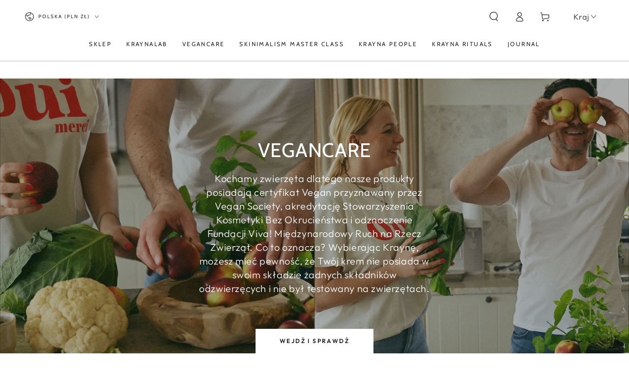

--- FILE ---
content_type: text/css
request_url: https://krayna.pl/cdn/shop/t/3/assets/customs.css?v=42586566807049780701733246896
body_size: -467
content:
.header__right{align-items:center}.lang-selector{width:11rem!important}.lang-selector{position:relative}.dropdown-toggle{cursor:pointer;display:flex;align-items:center}.dropdown-menu{display:none;position:absolute;top:100%;left:15px;border:1px solid #ccc;background-color:#fff;z-index:1000}.header__heading-logo{filter:invert(1) brightness(2)!important}.dropdown-menu li{list-style-type:none}.dropdown-menu li a{display:block;padding:8px 16px;text-decoration:none;color:#333}.dropdown-menu li a:hover{background-color:#f5f5f5}.dropdown-menu{padding:10px!important;width:auto!important}#ShopifyChat{z-index:20!important;bottom:85px!important}
/*# sourceMappingURL=/cdn/shop/t/3/assets/customs.css.map?v=42586566807049780701733246896 */


--- FILE ---
content_type: text/javascript
request_url: https://krayna.pl/cdn/shop/t/3/assets/custom.js?v=108042899960925581051708546628
body_size: -70
content:
document.addEventListener("DOMContentLoaded",function(){var cartDrawer=document.querySelector("cart-drawer");if(cartDrawer){var newDiv=document.createElement("div");newDiv.classList.add("lang-selector"),newDiv.classList.add("header__icon"),cartDrawer.parentNode.insertBefore(newDiv,cartDrawer.nextSibling)}var langSelector=document.querySelector(".lang-selector");langSelector&&(langSelector.innerHTML='\n        <div class="dropdown-toggle">Kraj <svg style="margin-left: 5px;width: 1rem !important; height: 1rem !important;" xmlns="http://www.w3.org/2000/svg" aria-hidden="true" focusable="false" class="icon icon-caret" fill="none" viewBox="0 0 24 15">\n      <path fill-rule="evenodd" clip-rule="evenodd" d="M12 15c-.3 0-.6-.1-.8-.4l-11-13C-.2 1.2-.1.5.3.2c.4-.4 1.1-.3 1.4.1L12 12.5 22.2.4c.4-.4 1-.5 1.4-.1.4.4.5 1 .1 1.4l-11 13c-.1.2-.4.3-.7.3z" fill="currentColor"></path>\n    </svg></div>\n        <ul class="dropdown-menu">\n        <li><a href="https://krayna.ca"><img src="https://flagicons.lipis.dev/flags/4x3/ca.svg" style="width: 20px;"/></a></li>\n        <li><a href="https://krayna.us"><img src="https://flagicons.lipis.dev/flags/4x3/us.svg" style="width: 20px;"/></a></li>\n        <li><a href="https://krayna.pl"><img src="https://flagicons.lipis.dev/flags/4x3/pl.svg" style="width: 20px;"/></a></li>\n        </ul>\n        ')}),document.addEventListener("DOMContentLoaded",function(){var dropdownToggle=document.querySelector(".dropdown-toggle"),dropdownMenu=document.querySelector(".dropdown-menu");dropdownToggle.addEventListener("click",function(){var isDisplayed=dropdownMenu.style.display==="block";dropdownMenu.style.display=isDisplayed?"none":"block"}),document.addEventListener("click",function(event){!dropdownToggle.contains(event.target)&&!dropdownMenu.contains(event.target)&&(dropdownMenu.style.display="none")})});
//# sourceMappingURL=/cdn/shop/t/3/assets/custom.js.map?v=108042899960925581051708546628
